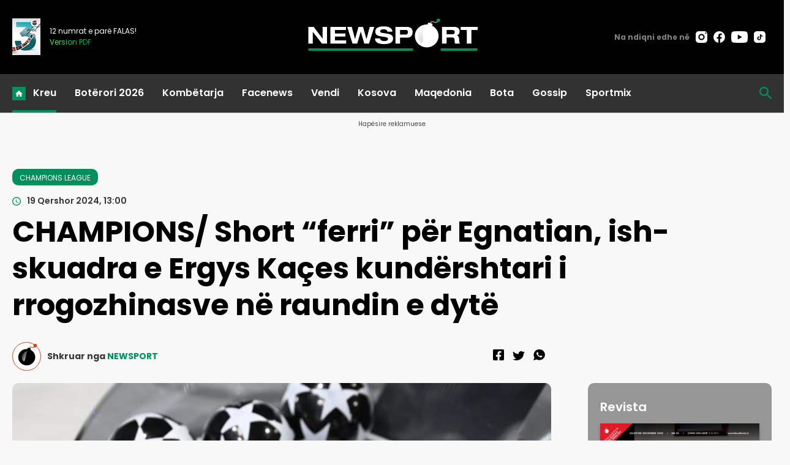

--- FILE ---
content_type: text/html; charset=utf-8
request_url: https://www.google.com/recaptcha/api2/aframe
body_size: 110
content:
<!DOCTYPE HTML><html><head><meta http-equiv="content-type" content="text/html; charset=UTF-8"></head><body><script nonce="_OMsfU6mxrIclriOofsj_g">/** Anti-fraud and anti-abuse applications only. See google.com/recaptcha */ try{var clients={'sodar':'https://pagead2.googlesyndication.com/pagead/sodar?'};window.addEventListener("message",function(a){try{if(a.source===window.parent){var b=JSON.parse(a.data);var c=clients[b['id']];if(c){var d=document.createElement('img');d.src=c+b['params']+'&rc='+(localStorage.getItem("rc::a")?sessionStorage.getItem("rc::b"):"");window.document.body.appendChild(d);sessionStorage.setItem("rc::e",parseInt(sessionStorage.getItem("rc::e")||0)+1);localStorage.setItem("rc::h",'1768851629882');}}}catch(b){}});window.parent.postMessage("_grecaptcha_ready", "*");}catch(b){}</script></body></html>